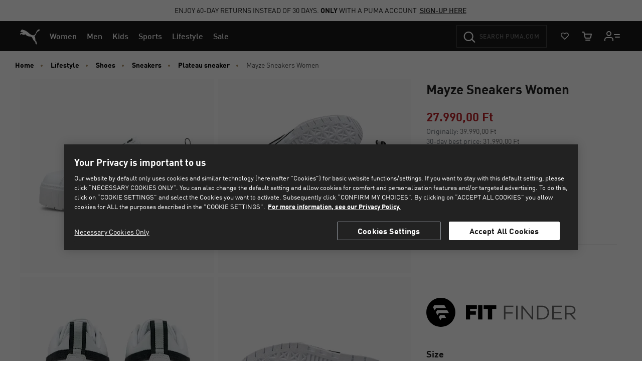

--- FILE ---
content_type: text/html;charset=UTF-8
request_url: https://eu.puma.com/on/demandware.store/Sites-EU-Site/en_HU/Product-SlotCarousel?recomm=true&pids=400735%2C397456%2C401261%2C397461%2C400284%2C371125%2C393094%2C400215%2C402645%2C390987%2C399348%2C402678&ct=default&hc=&jscl=js-cl-js-recomm-content-1g05nl0hv&ctaviewmoreurl=null&enableviewmorecta=false
body_size: 2748
content:
<div class="js-cl-js-recomm-content-1g05nl0hv  ">

<h2 class="products-carousel-title js-carousel-callout-msg"></h2>



<div
class="products-carousel-glide"

data-component="pdp/ProductRecommendationCarousel"
data-carousel-tiles-reload-url="null"
data-type="ProductRecommender"
data-id="null"
data-title=""
data-component-options=''
data-component-slider-options='{
"controlArrowPrevTitle": "Previous",
"controlArrowNextTitle": "Next",
"controlArrowIcon": "arrow"
}'

aria-label=""
aria-roledescription="carousel" role="region"
>






































































































<div class="glide-carousel-container" style="min-height: 118px;">
<div class="glide-carousel" data-js-glide-slider-carousel>
<div
data-js-glide-slider-control-prev-arrow
class="simple-carousel-arrows"
data-glide-el="controls"
></div>
<div class="glide-carousel-track" data-glide-el="track">
<div class="glide-carousel-slides" aria-live="polite">




<div class="products-carousel-glide-slide" data-js-glide-slider-slide
data-js-product-products-carousel-slide role="group" aria-roledescription="slide"
aria-label="1 of 12"
>

<a
data-pid="4067983852350"
class="product-recommendation-link"
href="/hu/en/pd/court-lally-skye-suede-sneakers-women/400735.html?dwvar_400735_color=01"

data-js-product-recommendation
data-product-name="Court Lally Skye Suede Sneakers Women"
>


<div class="product-recommendation-image-section">


<picture class="product-recommendation-picture js-picture-lazy"
aria-label="Court Lally Skye Suede Sneakers Women, Frosted Ivory-PUMA White">


<source

media="(max-width:544px)"

data-srcset="https://images.puma.com/image/upload/f_auto,q_auto,b_rgb:fafafa,w_300,h_300/global/400735/01/sv01/fnd/EEA/fmt/png/Court-Lally-Skye-Suede-Sneakers-Women 300w"

sizes="100vw"

/>


<source

media="(min-width:545px) and (max-width:1179px)"

data-srcset="https://images.puma.com/image/upload/f_auto,q_auto,b_rgb:fafafa,w_550,h_550/global/400735/01/sv01/fnd/EEA/fmt/png/Court-Lally-Skye-Suede-Sneakers-Women 550w"

sizes="100vw"

/>


<source

media="(min-width:1180px) and (max-width:1399px)"

data-srcset="https://images.puma.com/image/upload/f_auto,q_auto,b_rgb:fafafa,w_400,h_400/global/400735/01/sv01/fnd/EEA/fmt/png/Court-Lally-Skye-Suede-Sneakers-Women 400w"

sizes="100vw"

/>


<source

media="(min-width:1399px)"

data-srcset="https://images.puma.com/image/upload/f_auto,q_auto,b_rgb:fafafa,w_500,h_500/global/400735/01/sv01/fnd/EEA/fmt/png/Court-Lally-Skye-Suede-Sneakers-Women 500w"

sizes="100vw"

/>

<img class="product-recommendation-image product-tile-image--default tile-image"
src="https://eu.puma.com/on/demandware.static/Sites-EU-Site/-/default/dwda8e1259/images/lazyload.png"
data-src="https://images.puma.com/image/upload/f_auto,q_auto,b_rgb:fafafa,w_550,h_550/global/400735/01/sv01/fnd/EEA/fmt/png/Court-Lally-Skye-Suede-Sneakers-Women"
alt="Cream PUMA Court Platform women's trainers with suede and leather-like overlays."
title="Court Lally Skye Suede Sneakers Women, Frosted Ivory-PUMA White"
itemprop="image"
>
</picture>


</div>
<div class="product-recommendation-info">
<div class="product-recommendation-name product-tile__title" aria-hidden="true">Court Lally Skye Suede Sneakers Women</div>

<div class="product-recommendation-price product-tile__price">
    
        <div class="product-recommendation-price-standard product-tile__price--standard">23.090,00 Ft</div>
    
</div>
</div>
</a>

</div>



<div class="products-carousel-glide-slide" data-js-glide-slider-slide
data-js-product-products-carousel-slide role="group" aria-roledescription="slide"
aria-label="2 of 12"
>

<a
data-pid="4067979647397"
class="product-recommendation-link"
href="/hu/en/pd/karmen-ii-leather-sneakers-women/397456.html?dwvar_397456_color=01"

data-js-product-recommendation
data-product-name="Karmen II Leather Sneakers Women"
>


<div class="product-recommendation-image-section">


<picture class="product-recommendation-picture js-picture-lazy"
aria-label="Karmen II Leather Sneakers Women, PUMA Black-PUMA Black-PUMA Silver">


<source

media="(max-width:544px)"

data-srcset="https://images.puma.com/image/upload/f_auto,q_auto,b_rgb:fafafa,w_300,h_300/global/397456/01/sv01/fnd/EEA/fmt/png/Karmen-II-Leather-Sneakers-Women 300w"

sizes="100vw"

/>


<source

media="(min-width:545px) and (max-width:1179px)"

data-srcset="https://images.puma.com/image/upload/f_auto,q_auto,b_rgb:fafafa,w_550,h_550/global/397456/01/sv01/fnd/EEA/fmt/png/Karmen-II-Leather-Sneakers-Women 550w"

sizes="100vw"

/>


<source

media="(min-width:1180px) and (max-width:1399px)"

data-srcset="https://images.puma.com/image/upload/f_auto,q_auto,b_rgb:fafafa,w_400,h_400/global/397456/01/sv01/fnd/EEA/fmt/png/Karmen-II-Leather-Sneakers-Women 400w"

sizes="100vw"

/>


<source

media="(min-width:1399px)"

data-srcset="https://images.puma.com/image/upload/f_auto,q_auto,b_rgb:fafafa,w_500,h_500/global/397456/01/sv01/fnd/EEA/fmt/png/Karmen-II-Leather-Sneakers-Women 500w"

sizes="100vw"

/>

<img class="product-recommendation-image product-tile-image--default tile-image"
src="https://eu.puma.com/on/demandware.static/Sites-EU-Site/-/default/dwda8e1259/images/lazyload.png"
data-src="https://images.puma.com/image/upload/f_auto,q_auto,b_rgb:fafafa,w_550,h_550/global/397456/01/sv01/fnd/EEA/fmt/png/Karmen-II-Leather-Sneakers-Women"
alt="Black PUMA women's trainer with a chunky, ridged sole and lace-up fastening."
title="Karmen II Leather Sneakers Women, PUMA Black-PUMA Black-PUMA Silver"
itemprop="image"
>
</picture>


</div>
<div class="product-recommendation-info">
<div class="product-recommendation-name product-tile__title" aria-hidden="true">Karmen II Leather Sneakers Women</div>

<div class="product-recommendation-price product-tile__price">
    
        <div class="product-recommendation-price-new product-tile__price--new">20.990,00 Ft</div>
        <div class="product-recommendation-price-original product-tile__price--original">
            Originally: 
            <span>29.990,00 Ft</span>
            
            <span class="discount-percentage-value">-30%</span>
            
        </div>
    
</div>
</div>
</a>

</div>



<div class="products-carousel-glide-slide" data-js-glide-slider-slide
data-js-product-products-carousel-slide role="group" aria-roledescription="slide"
aria-label="3 of 12"
>

<a
data-pid="4069156955417"
class="product-recommendation-link"
href="/hu/en/pd/mayze-lux-sneakers-women/401261.html?dwvar_401261_color=03"

data-js-product-recommendation
data-product-name="Mayze Lux Sneakers Women"
>


<div class="product-recommendation-image-section">


<picture class="product-recommendation-picture js-picture-lazy"
aria-label="Mayze Lux Sneakers Women, PUMA White-Sea Glass">


<source

media="(max-width:544px)"

data-srcset="https://images.puma.com/image/upload/f_auto,q_auto,b_rgb:fafafa,w_300,h_300/global/401261/03/sv01/fnd/EEA/fmt/png/Mayze-Lux-Sneakers-Women 300w"

sizes="100vw"

/>


<source

media="(min-width:545px) and (max-width:1179px)"

data-srcset="https://images.puma.com/image/upload/f_auto,q_auto,b_rgb:fafafa,w_550,h_550/global/401261/03/sv01/fnd/EEA/fmt/png/Mayze-Lux-Sneakers-Women 550w"

sizes="100vw"

/>


<source

media="(min-width:1180px) and (max-width:1399px)"

data-srcset="https://images.puma.com/image/upload/f_auto,q_auto,b_rgb:fafafa,w_400,h_400/global/401261/03/sv01/fnd/EEA/fmt/png/Mayze-Lux-Sneakers-Women 400w"

sizes="100vw"

/>


<source

media="(min-width:1399px)"

data-srcset="https://images.puma.com/image/upload/f_auto,q_auto,b_rgb:fafafa,w_500,h_500/global/401261/03/sv01/fnd/EEA/fmt/png/Mayze-Lux-Sneakers-Women 500w"

sizes="100vw"

/>

<img class="product-recommendation-image product-tile-image--default tile-image"
src="https://eu.puma.com/on/demandware.static/Sites-EU-Site/-/default/dwda8e1259/images/lazyload.png"
data-src="https://images.puma.com/image/upload/f_auto,q_auto,b_rgb:fafafa,w_550,h_550/global/401261/03/sv01/fnd/EEA/fmt/png/Mayze-Lux-Sneakers-Women"
alt="White PUMA women's trainer with a light blue stripe and a chunky sole."
title="Mayze Lux Sneakers Women, PUMA White-Sea Glass"
itemprop="image"
>
</picture>


</div>
<div class="product-recommendation-info">
<div class="product-recommendation-name product-tile__title" aria-hidden="true">Mayze Lux Sneakers Women</div>

<div class="product-recommendation-price product-tile__price">
    
        <div class="product-recommendation-price-new product-tile__price--new">22.990,00 Ft</div>
        <div class="product-recommendation-price-original product-tile__price--original">
            Originally: 
            <span>39.990,00 Ft</span>
            
            <span class="discount-percentage-value">-43%</span>
            
        </div>
    
</div>
</div>
</a>

</div>



<div class="products-carousel-glide-slide" data-js-glide-slider-slide
data-js-product-products-carousel-slide role="group" aria-roledescription="slide"
aria-label="4 of 12"
>

<a
data-pid="4069156762558"
class="product-recommendation-link"
href="/hu/en/pd/karmen-ii-idol-sneakers-women/397461.html?dwvar_397461_color=13"

data-js-product-recommendation
data-product-name="Karmen II Idol Sneakers Women"
>


<div class="product-recommendation-image-section">


<picture class="product-recommendation-picture js-picture-lazy"
aria-label="Karmen II Idol Sneakers Women, PUMA White-Mauve Mist">


<source

media="(max-width:544px)"

data-srcset="https://images.puma.com/image/upload/f_auto,q_auto,b_rgb:fafafa,w_300,h_300/global/397461/13/sv01/fnd/EEA/fmt/png/Karmen-II-Idol-Sneakers-Women 300w"

sizes="100vw"

/>


<source

media="(min-width:545px) and (max-width:1179px)"

data-srcset="https://images.puma.com/image/upload/f_auto,q_auto,b_rgb:fafafa,w_550,h_550/global/397461/13/sv01/fnd/EEA/fmt/png/Karmen-II-Idol-Sneakers-Women 550w"

sizes="100vw"

/>


<source

media="(min-width:1180px) and (max-width:1399px)"

data-srcset="https://images.puma.com/image/upload/f_auto,q_auto,b_rgb:fafafa,w_400,h_400/global/397461/13/sv01/fnd/EEA/fmt/png/Karmen-II-Idol-Sneakers-Women 400w"

sizes="100vw"

/>


<source

media="(min-width:1399px)"

data-srcset="https://images.puma.com/image/upload/f_auto,q_auto,b_rgb:fafafa,w_500,h_500/global/397461/13/sv01/fnd/EEA/fmt/png/Karmen-II-Idol-Sneakers-Women 500w"

sizes="100vw"

/>

<img class="product-recommendation-image product-tile-image--default tile-image"
src="https://eu.puma.com/on/demandware.static/Sites-EU-Site/-/default/dwda8e1259/images/lazyload.png"
data-src="https://images.puma.com/image/upload/f_auto,q_auto,b_rgb:fafafa,w_550,h_550/global/397461/13/sv01/fnd/EEA/fmt/png/Karmen-II-Idol-Sneakers-Women"
alt="White PUMA trainer for women, featuring a pink stripe and a chunky, ridged sole."
title="Karmen II Idol Sneakers Women, PUMA White-Mauve Mist"
itemprop="image"
>
</picture>


</div>
<div class="product-recommendation-info">
<div class="product-recommendation-name product-tile__title" aria-hidden="true">Karmen II Idol Sneakers Women</div>

<div class="product-recommendation-price product-tile__price">
    
        <div class="product-recommendation-price-new product-tile__price--new">25.890,00 Ft</div>
        <div class="product-recommendation-price-original product-tile__price--original">
            Originally: 
            <span>29.990,00 Ft</span>
            
            <span class="discount-percentage-value">-14%</span>
            
        </div>
    
</div>
</div>
</a>

</div>



<div class="products-carousel-glide-slide" data-js-glide-slider-slide
data-js-product-products-carousel-slide role="group" aria-roledescription="slide"
aria-label="5 of 12"
>

<a
data-pid="4067983736322"
class="product-recommendation-link"
href="/hu/en/pd/court-classico-sneakers-unisex/400284.html?dwvar_400284_color=03"

data-js-product-recommendation
data-product-name="Court Classico Sneakers Unisex"
>


<div class="product-recommendation-image-section">


<picture class="product-recommendation-picture js-picture-lazy"
aria-label="Court Classico Sneakers Unisex, PUMA White-PUMA Black-PUMA Gold">


<source

media="(max-width:544px)"

data-srcset="https://images.puma.com/image/upload/f_auto,q_auto,b_rgb:fafafa,w_300,h_300/global/400284/03/sv01/fnd/EEA/fmt/png/Court-Classico-Sneakers-Unisex 300w"

sizes="100vw"

/>


<source

media="(min-width:545px) and (max-width:1179px)"

data-srcset="https://images.puma.com/image/upload/f_auto,q_auto,b_rgb:fafafa,w_550,h_550/global/400284/03/sv01/fnd/EEA/fmt/png/Court-Classico-Sneakers-Unisex 550w"

sizes="100vw"

/>


<source

media="(min-width:1180px) and (max-width:1399px)"

data-srcset="https://images.puma.com/image/upload/f_auto,q_auto,b_rgb:fafafa,w_400,h_400/global/400284/03/sv01/fnd/EEA/fmt/png/Court-Classico-Sneakers-Unisex 400w"

sizes="100vw"

/>


<source

media="(min-width:1399px)"

data-srcset="https://images.puma.com/image/upload/f_auto,q_auto,b_rgb:fafafa,w_500,h_500/global/400284/03/sv01/fnd/EEA/fmt/png/Court-Classico-Sneakers-Unisex 500w"

sizes="100vw"

/>

<img class="product-recommendation-image product-tile-image--default tile-image"
src="https://eu.puma.com/on/demandware.static/Sites-EU-Site/-/default/dwda8e1259/images/lazyload.png"
data-src="https://images.puma.com/image/upload/f_auto,q_auto,b_rgb:fafafa,w_550,h_550/global/400284/03/sv01/fnd/EEA/fmt/png/Court-Classico-Sneakers-Unisex"
alt="White PUMA Trainer, adult, with black formstrip and golden logo detailing."
title="Court Classico Sneakers Unisex, PUMA White-PUMA Black-PUMA Gold"
itemprop="image"
>
</picture>


</div>
<div class="product-recommendation-info">
<div class="product-recommendation-name product-tile__title" aria-hidden="true">Court Classico Sneakers Unisex</div>

<div class="product-recommendation-price product-tile__price">
    
        <div class="product-recommendation-price-new product-tile__price--new">20.290,00 Ft</div>
        <div class="product-recommendation-price-original product-tile__price--original">
            Originally: 
            <span>25.090,00 Ft</span>
            
            <span class="discount-percentage-value">-19%</span>
            
        </div>
    
</div>
</div>
</a>

</div>



<div class="products-carousel-glide-slide" data-js-glide-slider-slide
data-js-product-products-carousel-slide role="group" aria-roledescription="slide"
aria-label="6 of 12"
>

<a
data-pid="4062451650209"
class="product-recommendation-link"
href="/hu/en/pd/cilia-mode-sneakers-women/371125.html?dwvar_371125_color=01"

data-js-product-recommendation
data-product-name="Cilia Mode Sneakers Women"
>


<div class="product-recommendation-image-section">


<picture class="product-recommendation-picture js-picture-lazy"
aria-label="Cilia Mode Sneakers Women, Puma Black-Puma Silver">


<source

media="(max-width:544px)"

data-srcset="https://images.puma.com/image/upload/f_auto,q_auto,b_rgb:fafafa,w_300,h_300/global/371125/01/sv01/fnd/EEA/fmt/png/Cilia-Mode-Sneakers-Women 300w"

sizes="100vw"

/>


<source

media="(min-width:545px) and (max-width:1179px)"

data-srcset="https://images.puma.com/image/upload/f_auto,q_auto,b_rgb:fafafa,w_550,h_550/global/371125/01/sv01/fnd/EEA/fmt/png/Cilia-Mode-Sneakers-Women 550w"

sizes="100vw"

/>


<source

media="(min-width:1180px) and (max-width:1399px)"

data-srcset="https://images.puma.com/image/upload/f_auto,q_auto,b_rgb:fafafa,w_400,h_400/global/371125/01/sv01/fnd/EEA/fmt/png/Cilia-Mode-Sneakers-Women 400w"

sizes="100vw"

/>


<source

media="(min-width:1399px)"

data-srcset="https://images.puma.com/image/upload/f_auto,q_auto,b_rgb:fafafa,w_500,h_500/global/371125/01/sv01/fnd/EEA/fmt/png/Cilia-Mode-Sneakers-Women 500w"

sizes="100vw"

/>

<img class="product-recommendation-image product-tile-image--default tile-image"
src="https://eu.puma.com/on/demandware.static/Sites-EU-Site/-/default/dwda8e1259/images/lazyload.png"
data-src="https://images.puma.com/image/upload/f_auto,q_auto,b_rgb:fafafa,w_550,h_550/global/371125/01/sv01/fnd/EEA/fmt/png/Cilia-Mode-Sneakers-Women"
alt="Black PUMA trainer, adult, with a smooth upper and chunky sole."
title="Cilia Mode Sneakers Women, Puma Black-Puma Silver"
itemprop="image"
>
</picture>


</div>
<div class="product-recommendation-info">
<div class="product-recommendation-name product-tile__title" aria-hidden="true">Cilia Mode Sneakers Women</div>

<div class="product-recommendation-price product-tile__price">
    
        <div class="product-recommendation-price-new product-tile__price--new">21.390,00 Ft</div>
        <div class="product-recommendation-price-original product-tile__price--original">
            Originally: 
            <span>28.990,00 Ft</span>
            
            <span class="discount-percentage-value">-26%</span>
            
        </div>
    
</div>
</div>
</a>

</div>



<div class="products-carousel-glide-slide" data-js-glide-slider-slide
data-js-product-products-carousel-slide role="group" aria-roledescription="slide"
aria-label="7 of 12"
>

<a
data-pid="4099683091227"
class="product-recommendation-link"
href="/hu/en/pd/cali-court-match-sneakers-women/393094.html?dwvar_393094_color=02"

data-js-product-recommendation
data-product-name="Cali Court Match Sneakers Women"
>


<div class="product-recommendation-image-section">


<picture class="product-recommendation-picture js-picture-lazy"
aria-label="Cali Court Match Sneakers Women, PUMA White-Granola">


<source

media="(max-width:544px)"

data-srcset="https://images.puma.com/image/upload/f_auto,q_auto,b_rgb:fafafa,w_300,h_300/global/393094/02/sv01/fnd/EEA/fmt/png/Cali-Court-Match-Sneakers-Women 300w"

sizes="100vw"

/>


<source

media="(min-width:545px) and (max-width:1179px)"

data-srcset="https://images.puma.com/image/upload/f_auto,q_auto,b_rgb:fafafa,w_550,h_550/global/393094/02/sv01/fnd/EEA/fmt/png/Cali-Court-Match-Sneakers-Women 550w"

sizes="100vw"

/>


<source

media="(min-width:1180px) and (max-width:1399px)"

data-srcset="https://images.puma.com/image/upload/f_auto,q_auto,b_rgb:fafafa,w_400,h_400/global/393094/02/sv01/fnd/EEA/fmt/png/Cali-Court-Match-Sneakers-Women 400w"

sizes="100vw"

/>


<source

media="(min-width:1399px)"

data-srcset="https://images.puma.com/image/upload/f_auto,q_auto,b_rgb:fafafa,w_500,h_500/global/393094/02/sv01/fnd/EEA/fmt/png/Cali-Court-Match-Sneakers-Women 500w"

sizes="100vw"

/>

<img class="product-recommendation-image product-tile-image--default tile-image"
src="https://eu.puma.com/on/demandware.static/Sites-EU-Site/-/default/dwda8e1259/images/lazyload.png"
data-src="https://images.puma.com/image/upload/f_auto,q_auto,b_rgb:fafafa,w_550,h_550/global/393094/02/sv01/fnd/EEA/fmt/png/Cali-Court-Match-Sneakers-Women"
alt="White PUMA trainer for women, featuring a platform sole and lace-up fastening."
title="Cali Court Match Sneakers Women, PUMA White-Granola"
itemprop="image"
>
</picture>


</div>
<div class="product-recommendation-info">
<div class="product-recommendation-name product-tile__title" aria-hidden="true">Cali Court Match Sneakers Women</div>

<div class="product-recommendation-price product-tile__price">
    
        <div class="product-recommendation-price-new product-tile__price--new">21.490,00 Ft</div>
        <div class="product-recommendation-price-original product-tile__price--original">
            Originally: 
            <span>41.690,00 Ft</span>
            
            <span class="discount-percentage-value">-48%</span>
            
        </div>
    
</div>
</div>
</a>

</div>



<div class="products-carousel-glide-slide" data-js-glide-slider-slide
data-js-product-products-carousel-slide role="group" aria-roledescription="slide"
aria-label="8 of 12"
>

<a
data-pid="4067983747151"
class="product-recommendation-link"
href="/hu/en/pd/court-classic-suede-sneakers-unisex/400215.html?dwvar_400215_color=02"

data-js-product-recommendation
data-product-name="Court Classic Suede Sneakers Unisex"
>


<div class="product-recommendation-image-section">


<picture class="product-recommendation-picture js-picture-lazy"
aria-label="Court Classic Suede Sneakers Unisex, PUMA White-Glacial Gray-PUMA Gold">


<source

media="(max-width:544px)"

data-srcset="https://images.puma.com/image/upload/f_auto,q_auto,b_rgb:fafafa,w_300,h_300/global/400215/02/sv01/fnd/EEA/fmt/png/Court-Classic-Suede-Sneakers-Unisex 300w"

sizes="100vw"

/>


<source

media="(min-width:545px) and (max-width:1179px)"

data-srcset="https://images.puma.com/image/upload/f_auto,q_auto,b_rgb:fafafa,w_550,h_550/global/400215/02/sv01/fnd/EEA/fmt/png/Court-Classic-Suede-Sneakers-Unisex 550w"

sizes="100vw"

/>


<source

media="(min-width:1180px) and (max-width:1399px)"

data-srcset="https://images.puma.com/image/upload/f_auto,q_auto,b_rgb:fafafa,w_400,h_400/global/400215/02/sv01/fnd/EEA/fmt/png/Court-Classic-Suede-Sneakers-Unisex 400w"

sizes="100vw"

/>


<source

media="(min-width:1399px)"

data-srcset="https://images.puma.com/image/upload/f_auto,q_auto,b_rgb:fafafa,w_500,h_500/global/400215/02/sv01/fnd/EEA/fmt/png/Court-Classic-Suede-Sneakers-Unisex 500w"

sizes="100vw"

/>

<img class="product-recommendation-image product-tile-image--default tile-image"
src="https://eu.puma.com/on/demandware.static/Sites-EU-Site/-/default/dwda8e1259/images/lazyload.png"
data-src="https://images.puma.com/image/upload/f_auto,q_auto,b_rgb:fafafa,w_550,h_550/global/400215/02/sv01/fnd/EEA/fmt/png/Court-Classic-Suede-Sneakers-Unisex"
alt="White PUMA trainers for adults, featuring suede and leather-like panels with a flat sole."
title="Court Classic Suede Sneakers Unisex, PUMA White-Glacial Gray-PUMA Gold"
itemprop="image"
>
</picture>


</div>
<div class="product-recommendation-info">
<div class="product-recommendation-name product-tile__title" aria-hidden="true">Court Classic Suede Sneakers Unisex</div>

<div class="product-recommendation-price product-tile__price">
    
        <div class="product-recommendation-price-new product-tile__price--new">22.790,00 Ft</div>
        <div class="product-recommendation-price-original product-tile__price--original">
            Originally: 
            <span>28.490,00 Ft</span>
            
            <span class="discount-percentage-value">-20%</span>
            
        </div>
    
</div>
</div>
</a>

</div>



<div class="products-carousel-glide-slide" data-js-glide-slider-slide
data-js-product-products-carousel-slide role="group" aria-roledescription="slide"
aria-label="9 of 12"
>

<a
data-pid="4069156774704"
class="product-recommendation-link"
href="/hu/en/pd/karmen-ii-animal-flair-sneakers-women/402645.html?dwvar_402645_color=01"

data-js-product-recommendation
data-product-name="Karmen II Animal Flair Sneakers Women"
>


<div class="product-recommendation-image-section">


<picture class="product-recommendation-picture js-picture-lazy"
aria-label="Karmen II Animal Flair Sneakers Women, Alpine Snow-Toasted Almond">


<source

media="(max-width:544px)"

data-srcset="https://images.puma.com/image/upload/f_auto,q_auto,b_rgb:fafafa,w_300,h_300/global/402645/01/sv01/fnd/EEA/fmt/png/Karmen-II-Animal-Flair-Sneakers-Women 300w"

sizes="100vw"

/>


<source

media="(min-width:545px) and (max-width:1179px)"

data-srcset="https://images.puma.com/image/upload/f_auto,q_auto,b_rgb:fafafa,w_550,h_550/global/402645/01/sv01/fnd/EEA/fmt/png/Karmen-II-Animal-Flair-Sneakers-Women 550w"

sizes="100vw"

/>


<source

media="(min-width:1180px) and (max-width:1399px)"

data-srcset="https://images.puma.com/image/upload/f_auto,q_auto,b_rgb:fafafa,w_400,h_400/global/402645/01/sv01/fnd/EEA/fmt/png/Karmen-II-Animal-Flair-Sneakers-Women 400w"

sizes="100vw"

/>


<source

media="(min-width:1399px)"

data-srcset="https://images.puma.com/image/upload/f_auto,q_auto,b_rgb:fafafa,w_500,h_500/global/402645/01/sv01/fnd/EEA/fmt/png/Karmen-II-Animal-Flair-Sneakers-Women 500w"

sizes="100vw"

/>

<img class="product-recommendation-image product-tile-image--default tile-image"
src="https://eu.puma.com/on/demandware.static/Sites-EU-Site/-/default/dwda8e1259/images/lazyload.png"
data-src="https://images.puma.com/image/upload/f_auto,q_auto,b_rgb:fafafa,w_550,h_550/global/402645/01/sv01/fnd/EEA/fmt/png/Karmen-II-Animal-Flair-Sneakers-Women"
alt="Beige PUMA women's trainer with leopard print stripe and chunky sole."
title="Karmen II Animal Flair Sneakers Women, Alpine Snow-Toasted Almond"
itemprop="image"
>
</picture>


</div>
<div class="product-recommendation-info">
<div class="product-recommendation-name product-tile__title" aria-hidden="true">Karmen II Animal Flair Sneakers Women</div>

<div class="product-recommendation-price product-tile__price">
    
        <div class="product-recommendation-price-new product-tile__price--new">22.490,00 Ft</div>
        <div class="product-recommendation-price-original product-tile__price--original">
            Originally: 
            <span>29.990,00 Ft</span>
            
            <span class="discount-percentage-value">-25%</span>
            
        </div>
    
</div>
</div>
</a>

</div>



<div class="products-carousel-glide-slide" data-js-glide-slider-slide
data-js-product-products-carousel-slide role="group" aria-roledescription="slide"
aria-label="10 of 12"
>

<a
data-pid="4065452797805"
class="product-recommendation-link"
href="/hu/en/pd/smash-3.0-sneakers/390987.html?dwvar_390987_color=01"

data-js-product-recommendation
data-product-name="Smash 3.0 Sneakers"
>


<div class="product-recommendation-image-section">


<picture class="product-recommendation-picture js-picture-lazy"
aria-label="Smash 3.0 Sneakers, PUMA White-PUMA White-PUMA Gold">


<source

media="(max-width:544px)"

data-srcset="https://images.puma.com/image/upload/f_auto,q_auto,b_rgb:fafafa,w_300,h_300/global/390987/01/sv01/fnd/EEA/fmt/png/Smash-3.0-Sneakers 300w"

sizes="100vw"

/>


<source

media="(min-width:545px) and (max-width:1179px)"

data-srcset="https://images.puma.com/image/upload/f_auto,q_auto,b_rgb:fafafa,w_550,h_550/global/390987/01/sv01/fnd/EEA/fmt/png/Smash-3.0-Sneakers 550w"

sizes="100vw"

/>


<source

media="(min-width:1180px) and (max-width:1399px)"

data-srcset="https://images.puma.com/image/upload/f_auto,q_auto,b_rgb:fafafa,w_400,h_400/global/390987/01/sv01/fnd/EEA/fmt/png/Smash-3.0-Sneakers 400w"

sizes="100vw"

/>


<source

media="(min-width:1399px)"

data-srcset="https://images.puma.com/image/upload/f_auto,q_auto,b_rgb:fafafa,w_500,h_500/global/390987/01/sv01/fnd/EEA/fmt/png/Smash-3.0-Sneakers 500w"

sizes="100vw"

/>

<img class="product-recommendation-image product-tile-image--default tile-image"
src="https://eu.puma.com/on/demandware.static/Sites-EU-Site/-/default/dwda8e1259/images/lazyload.png"
data-src="https://images.puma.com/image/upload/f_auto,q_auto,b_rgb:fafafa,w_550,h_550/global/390987/01/sv01/fnd/EEA/fmt/png/Smash-3.0-Sneakers"
alt="White PUMA trainer, adult, with lace-up closure and gold logo detail."
title="Smash 3.0 Sneakers, PUMA White-PUMA White-PUMA Gold"
itemprop="image"
>
</picture>


</div>
<div class="product-recommendation-info">
<div class="product-recommendation-name product-tile__title" aria-hidden="true">Smash 3.0 Sneakers</div>

<div class="product-recommendation-price product-tile__price">
    
        <div class="product-recommendation-price-standard product-tile__price--standard">24.990,00 Ft</div>
    
</div>
</div>
</a>

</div>



<div class="products-carousel-glide-slide" data-js-glide-slider-slide
data-js-product-products-carousel-slide role="group" aria-roledescription="slide"
aria-label="11 of 12"
>

<a
data-pid="4069156955059"
class="product-recommendation-link"
href="/hu/en/pd/palermo-elevata-sneakers-women/399348.html?dwvar_399348_color=18"

data-js-product-recommendation
data-product-name="Palermo Elevata Sneakers Women"
>


<div class="product-recommendation-image-section">


<picture class="product-recommendation-picture js-picture-lazy"
aria-label="Palermo Elevata Sneakers Women, Alpine Snow-Green Terrain">


<source

media="(max-width:544px)"

data-srcset="https://images.puma.com/image/upload/f_auto,q_auto,b_rgb:fafafa,w_300,h_300/global/399348/18/sv01/fnd/EEA/fmt/png/Palermo-Elevata-Sneakers-Women 300w"

sizes="100vw"

/>


<source

media="(min-width:545px) and (max-width:1179px)"

data-srcset="https://images.puma.com/image/upload/f_auto,q_auto,b_rgb:fafafa,w_550,h_550/global/399348/18/sv01/fnd/EEA/fmt/png/Palermo-Elevata-Sneakers-Women 550w"

sizes="100vw"

/>


<source

media="(min-width:1180px) and (max-width:1399px)"

data-srcset="https://images.puma.com/image/upload/f_auto,q_auto,b_rgb:fafafa,w_400,h_400/global/399348/18/sv01/fnd/EEA/fmt/png/Palermo-Elevata-Sneakers-Women 400w"

sizes="100vw"

/>


<source

media="(min-width:1399px)"

data-srcset="https://images.puma.com/image/upload/f_auto,q_auto,b_rgb:fafafa,w_500,h_500/global/399348/18/sv01/fnd/EEA/fmt/png/Palermo-Elevata-Sneakers-Women 500w"

sizes="100vw"

/>

<img class="product-recommendation-image product-tile-image--default tile-image"
src="https://eu.puma.com/on/demandware.static/Sites-EU-Site/-/default/dwda8e1259/images/lazyload.png"
data-src="https://images.puma.com/image/upload/f_auto,q_auto,b_rgb:fafafa,w_550,h_550/global/399348/18/sv01/fnd/EEA/fmt/png/Palermo-Elevata-Sneakers-Women"
alt="Beige PUMA Palermo women's trainer with dark green stripe and brown platform sole."
title="Palermo Elevata Sneakers Women, Alpine Snow-Green Terrain"
itemprop="image"
>
</picture>


</div>
<div class="product-recommendation-info">
<div class="product-recommendation-name product-tile__title" aria-hidden="true">Palermo Elevata Sneakers Women</div>

<div class="product-recommendation-price product-tile__price">
    
        <div class="product-recommendation-price-new product-tile__price--new">23.990,00 Ft</div>
        <div class="product-recommendation-price-original product-tile__price--original">
            Originally: 
            <span>39.990,00 Ft</span>
            
            <span class="discount-percentage-value">-40%</span>
            
        </div>
    
</div>
</div>
</a>

</div>



<div class="products-carousel-glide-slide" data-js-glide-slider-slide
data-js-product-products-carousel-slide role="group" aria-roledescription="slide"
aria-label="12 of 12"
>

<a
data-pid="4069156935037"
class="product-recommendation-link"
href="/hu/en/pd/cassia-2.0-sneakers-women/402678.html?dwvar_402678_color=01"

data-js-product-recommendation
data-product-name="Cassia 2.0 Sneakers Women"
>


<div class="product-recommendation-image-section">


<picture class="product-recommendation-picture js-picture-lazy"
aria-label="Cassia 2.0 Sneakers Women, PUMA Black-PUMA Black-PUMA Gold">


<source

media="(max-width:544px)"

data-srcset="https://images.puma.com/image/upload/f_auto,q_auto,b_rgb:fafafa,w_300,h_300/global/402678/01/sv01/fnd/EEA/fmt/png/Cassia-2.0-Sneakers-Women 300w"

sizes="100vw"

/>


<source

media="(min-width:545px) and (max-width:1179px)"

data-srcset="https://images.puma.com/image/upload/f_auto,q_auto,b_rgb:fafafa,w_550,h_550/global/402678/01/sv01/fnd/EEA/fmt/png/Cassia-2.0-Sneakers-Women 550w"

sizes="100vw"

/>


<source

media="(min-width:1180px) and (max-width:1399px)"

data-srcset="https://images.puma.com/image/upload/f_auto,q_auto,b_rgb:fafafa,w_400,h_400/global/402678/01/sv01/fnd/EEA/fmt/png/Cassia-2.0-Sneakers-Women 400w"

sizes="100vw"

/>


<source

media="(min-width:1399px)"

data-srcset="https://images.puma.com/image/upload/f_auto,q_auto,b_rgb:fafafa,w_500,h_500/global/402678/01/sv01/fnd/EEA/fmt/png/Cassia-2.0-Sneakers-Women 500w"

sizes="100vw"

/>

<img class="product-recommendation-image product-tile-image--default tile-image"
src="https://eu.puma.com/on/demandware.static/Sites-EU-Site/-/default/dwda8e1259/images/lazyload.png"
data-src="https://images.puma.com/image/upload/f_auto,q_auto,b_rgb:fafafa,w_550,h_550/global/402678/01/sv01/fnd/EEA/fmt/png/Cassia-2.0-Sneakers-Women"
alt="Black PUMA trainer, adult size, with gold logo and layered sole."
title="Cassia 2.0 Sneakers Women, PUMA Black-PUMA Black-PUMA Gold"
itemprop="image"
>
</picture>


</div>
<div class="product-recommendation-info">
<div class="product-recommendation-name product-tile__title" aria-hidden="true">Cassia 2.0 Sneakers Women</div>

<div class="product-recommendation-price product-tile__price">
    
        <div class="product-recommendation-price-new product-tile__price--new">20.190,00 Ft</div>
        <div class="product-recommendation-price-original product-tile__price--original">
            Originally: 
            <span>29.990,00 Ft</span>
            
            <span class="discount-percentage-value">-33%</span>
            
        </div>
    
</div>
</div>
</a>

</div>


</div>
</div>
<div
data-js-glide-slider-control-next-arrow
class="simple-carousel-arrows"
data-glide-el="controls"
></div>
<div
data-js-glide-slider-control-bullets
class="simple-carousel-bullets accessible-tabs"
data-glide-el="controls[nav]"
role="tablist"
aria-label="Slides"
data-slide-number-text="Slide {0}"
></div>
</div>
</div>



</div>
</div>



--- FILE ---
content_type: text/javascript
request_url: https://metrics.fitanalytics.com/metrics/widget?garmentId=&event=load&value=false&iid=istu6zcj1r&platform=desktop&widget_version=&shop_country=HU&shop_language=en&experiments=&hostname=eu.puma.com&firedAt=1769031698&shortSid=&ps=0&ssrc=&_=1769031697596&callback=Zepto1769031683881
body_size: -156
content:
/**/ typeof Zepto1769031683881 === 'function' && Zepto1769031683881({"received":true});

--- FILE ---
content_type: text/javascript; charset=utf-8
request_url: https://p.cquotient.com/pebble?tla=bgbn-EU&activityType=viewProduct&callback=CQuotient._act_callback0&cookieId=acanlqHoWY2x0zc2MTtpUmkxWd&userId=&emailId=&product=id%3A%3A381983%7C%7Csku%3A%3A4063699821352%7C%7Ctype%3A%3A%7C%7Calt_id%3A%3A&realm=BGBN&siteId=EU&instanceType=prd&locale=en_HU&referrer=&currentLocation=https%3A%2F%2Feu.puma.com%2Fhu%2Fen%2Fpd%2Fmayze-sneakers-women%2F381983.html&ls=true&_=1769031680258&v=v3.1.3&fbPixelId=__UNKNOWN__&json=%7B%22cookieId%22%3A%22acanlqHoWY2x0zc2MTtpUmkxWd%22%2C%22userId%22%3A%22%22%2C%22emailId%22%3A%22%22%2C%22product%22%3A%7B%22id%22%3A%22381983%22%2C%22sku%22%3A%224063699821352%22%2C%22type%22%3A%22%22%2C%22alt_id%22%3A%22%22%7D%2C%22realm%22%3A%22BGBN%22%2C%22siteId%22%3A%22EU%22%2C%22instanceType%22%3A%22prd%22%2C%22locale%22%3A%22en_HU%22%2C%22referrer%22%3A%22%22%2C%22currentLocation%22%3A%22https%3A%2F%2Feu.puma.com%2Fhu%2Fen%2Fpd%2Fmayze-sneakers-women%2F381983.html%22%2C%22ls%22%3Atrue%2C%22_%22%3A1769031680258%2C%22v%22%3A%22v3.1.3%22%2C%22fbPixelId%22%3A%22__UNKNOWN__%22%7D
body_size: 394
content:
/**/ typeof CQuotient._act_callback0 === 'function' && CQuotient._act_callback0([{"k":"__cq_uuid","v":"acanlqHoWY2x0zc2MTtpUmkxWd","m":34128000},{"k":"__cq_bc","v":"%7B%22bgbn-EU%22%3A%5B%7B%22id%22%3A%22381983%22%2C%22sku%22%3A%224063699821352%22%7D%5D%7D","m":2592000},{"k":"__cq_seg","v":"0~0.00!1~0.00!2~0.00!3~0.00!4~0.00!5~0.00!6~0.00!7~0.00!8~0.00!9~0.00","m":2592000}]);

--- FILE ---
content_type: application/javascript
request_url: https://integrations.fitanalytics.com/shop/puma/pdp.js
body_size: 5513
content:
(()=>{(function(){if(window._fitAnalytics)return;class o{constructor(i,n){this.shadowName=i||"",this.path=n||""}}var t={prefix:"puma-",products:{},isMobile:/iphone|android|iemobile|blackberry/i.test(window.navigator.userAgent)&&"ontouchstart"in window,el:{productContainer:new o("",".product-details-section"),sizes:new o("",".product-variation--size a[id^=swatch-]"),addToCart:new o("",".add-to-cart"),thumbnail:new o("",".glide-slide .glide-slide-image"),activeThumbnail:new o("",".glide__slide--active .glide-slide-image"),styleId:new o("",".js-desc-style"),currentColorId:new o("","ul.product-variation--color .product-variation-swatch.image.selected a"),colorIds:new o("","ul.product-variation--color .product-variation-swatch.image a"),buttonAnchor:new o("",".size-chart-button"),sizeChart:new o("",".size-chart-button"),variation1Anchor:new o("",'div[data-component="pdp/ProductSwatches"]'),variation2Header:new o("","div.product-variation-container .product-variation-label")},hideSizeChart:!1,blockedLocales:[],initialize:function(){var e=setInterval(function(){t.isLoaded()&&(clearInterval(e),t.onLoaded())},100)},isLoaded:function(){return!!(typeof window.FitAnalyticsWidget=="function"&&window.pageData&&document.querySelector(t.el.colorIds.path))},isBlockedLocale:function(){var e=[t.getLanguage(),t.getCountry()].join("_");return t.blockedLocales.indexOf(e)>-1},onLoaded:function(){t.$=FitAnalyticsWidget.jQuery,t._=FitAnalyticsWidget._,t.isDataAvailable()&&!t.isBlockedLocale()&&t.onPageLoaded()},isDataAvailable:function(){var e=t.getCurrentSerial(),i=t.getSerials();return!!(e&&i.length)},find:function(e){var i=t.$("");if(!(e instanceof o))return i;if(e.shadowName){var n=t.getContainer().find(e.shadowName);n.length&&(i=t.$(n[0].shadowRoot).find(e.path))}else i=t.getContainer().find(e.path);return i},getContainer:function(){return t.$(t.el.productContainer.path)},getStyleId:function(){var e=t.find(t.el.styleId).first(),i=f(e.text());return i.replace(/_\d\d/,"")},getCurrentRawSerial:function(){var e=t.getStyleId(),i=t.getCurrentColorIdFromSizeElement()||t.getCurrentColorIdFromColorSwatch();return e&&i?[e,i].join("_"):""},getCurrentColorIdFromSizeElement:function(){var e=t.find(t.el.sizes).first(),i=e.attr("href")||"",n=(i.match(/color=(\d\d)$/)||[""]).pop();return n},getCurrentColorIdFromColorSwatch:function(){var e=t.find(t.el.currentColorId),i=e.attr("id")||"",n=(i.match(/\d\d$/)||[""]).pop();return n},getCurrentSerial:function(){var e=t.getCurrentRawSerial();return e&&t.prefix+e},getRawSerials:function(){var e=t.getStyleId();return e?t.find(t.el.colorIds).toArray().reduce(function(i,n){var r=t.$(n),a=((r.attr("id")||"").match(/\d\d$/)||[""]).pop(),s=a&&e+"_"+a;return s&&i.push(s),i},[]):[]},getSerials:function(){var e=t.getRawSerials();return e.map(function(i){return t.prefix+i})},getSizes:function(){var e=[];return e.dic={},e.state={},t.find(t.el.sizes).toArray().forEach(function(i){var n=t.$(i),r=f(n.text()),a=!n.hasClass("disabled");r&&(e.state[r]=a,a&&(e.push(r),e.dic[r]=n))}),e},getLanguage:function(){return u(window,"pageData.navigation.localLanguage","").toLowerCase()},getCountry:function(){return u(window,"pageData.navigation.localeCountry","").toUpperCase()},getThumbnail:function(e){var i=e?t.el.thumbnail:t.el.activeThumbnail,n=t.find(i).first().data("src")||"";return!n&&!e&&(n=t.getThumbnail(!0)),n||""},getUserId:function(){var e=u(window,"pageData.customer.authenticated","false"),i=u(window,"pageData.customer.ID","");return e==="true"?i:""},getSizeChart:function(){return t.find(t.el.sizeChart)},getContext:function(e){return t.products[e]},setContext:function(e,i){return t.products[e]=t._.extend({},t.products[e],i)},onPageLoaded:function(){t.loadWidget(),t.requestProducts(),t.getSizeChart().on("click.fita",function(){t.widget.meterClick("sizeChart",{garmentId:t.getCurrentSerial()})})},loadWidget:function(){t.widget=new window.FitAnalyticsWidget({language:t.getLanguage(),shopCountry:t.getCountry(),userId:t.getUserId(),recommend:function(e,i,n){t.recommend(e,i,n),i!=="new user"&&t.pushDataLayerEvent("your best fit",String(i))},cart:function(e,i,n){t.recommend(e,i,n),d(t.getSizes().dic[i]),d(t.find(t.el.addToCart)),t.pushDataLayerEvent("add to cart",String(i))},close:function(e,i,n){t.recommend(e,i,n),t.button.find().focus()},open:function(){t.pushDataLayerEvent("fitfinder open"),t.getGender(),Object.keys(t.products).forEach(function(e){var i=t.products[e]||{};i.recommendation=null})},metricEvent:function(e,i){i==="landed"&&t.pushDataLayerEvent(e)}})},getGender:function(){var e=t.widget.getGarmentGender();return e},pushDataLayerEvent:(e,i)=>{t.labelEvent(e)&&(i?(window.dataLayer||[]).push({event:"fitfinder",domevent:t.labelEvent(e),domlabel:i}):(window.dataLayer||[]).push({event:"fitfinder",domevent:t.labelEvent(e)}))},labelEvent:e=>{switch(e){case"shoesBrandScreen":return"shoe - what shoes do you wear?";case"shoesCategoryScreen":return"shoe - what type?";case"shoesSizeScreen":return"shoe - what size?";case"shoesWidthScreen":return"shoe - how wide are your feet?";case"bodyMassScreen":return"your measurements";case"shapeSelectScreen_1":return"your belly shape";case"shapeSelectScreen_2":return t.getGender()=="m"?"your chest shape":"your hip shape";case"ageScreen":return"how old are you?";case"braScreen":return"tops - add bra size";case"fitPreferenceScreen":return"fit preference";case"resultsScreen_returned":case"resultsScreen_submitted":return"your best fit";case"add to cart":return"add to cart";case"fitfinder open":return"fitfinder open"}},requestProducts:function(){t.collectProducts();var e=Object.keys(t.products);t.widget.requestProducts(e,function(i){i.forEach(function(n){t.setContext(n.garment.serial,{isSupported:!0})}),t.checkForProductChange()})},collectProducts:function(){var e=t.getSerials();e.forEach(function(i){t.setContext(i,{isSupported:!1})})},recommend:function(e,i,n){t.addRecommendationToContext(e,i,n),t.experiment.isVariation()?t.experiment.setVariationText(i,n):t.button.setText(i,n)},addRecommendationToContext:function(e,i,n){t.setContext(e,{recommendation:{size:i,details:n}})},checkForProductChange:function(){(function(){var e;setInterval(function(){var i=t.getCurrentSerial();e!==i&&(e=i,e&&t.onProductChange())},200)})()},onProductChange:function(){t.reconfigure()},reconfigure:function(){var e=t.getCurrentSerial();t.widget.reconfigure({productId:e},t.onProductLoaded,t.onProductError)},onProductLoaded:function(){t.widget.meterProductVisit(t.getCurrentSerial(),!0),t.installButton()},onProductError:function(){t.widget.meterProductVisit(t.getCurrentSerial(),!1),t.button.hide(),t.getSizeChart().show()},installButton:function(){t.experiment.isVariation()?t.experiment.install():t.button.install();var e=t.getContext(t.getCurrentSerial());e.recommendation?t.button.setText(e.recommendation.size,e.recommendation.details):(e.recommendation=!0,t.getRecommendation()),t.hideSizeChart&&t.getSizeChart().hide(),t.button.show()},getCookie:function(e){var i=document.cookie.split(";");e=e+"=";for(var n=0,r=i.length;n<r;n++){var a=String(i[n]).replace(/^\s+/,"");if(a.indexOf(e)===0)return decodeURIComponent(a.substring(e.length,a.length))}return null},getRecommendation:function(){t.widget.getRecommendation({productId:t.getCurrentSerial(),thumb:t.getThumbnail(),sizes:t.getSizes()})},experiment:{isVariation:function(){return Boolean(t.getCookie("fitanalytics"))},getVariation:function(){var e=t.getCookie("fitanalytics")||"",i={fit_finder:"variation1",fr_fit_finder:"variation1",de_fit_finder:"variation1",fit_finder_analytics:"variation2",fr_fit_finder_analytics:"variation2",de_fit_finder_analytics:"variation2",fit_finder_analytics_button:"variation3",fr_fit_finder_analytics_button:"variation3",de_fit_finder_analytics_button:"variation3"};return i[e]},install:function(){var e=this.getVariation();t.experiment[e].extendButton().install()},setVariationText:function(e,i){var n=this.getVariation();t.experiment[n].extendButton().setText(e,i)},variation1:{extendButton:function(){return t._.extend({},t.button,{text:{en:["Still not sure what size to get? ","Find your recommended size","Your <b>FIT FINDER</b> size is (size)","Still not sure what size to get?","Determine your recommended size"],de:["Nicht sicher, welche Gr\xF6\xDFe du brauchst? ","Finde deine empfohlene Gr\xF6\xDFe","Deine <b>FIT FINDER</b> Gr\xF6\xDFe ist (size)","Nicht sicher, welche Gr\xF6\xDFe du brauchst?","Ermittel die f\xFCr dich empfohlene Gr\xF6\xDFe"],fr:["Vous h\xE9sitez sur la taille qu\u2019il vous faut? Trouvez ","votre taille recommand\xE9e","Votre taille dans l\u2019outil <b>FIT FINDER</b> est (size)","Vous h\xE9sitez sur la taille qu\u2019il vous faut? Trouvez ","votre taille recommand\xE9e"]},buildButton:function(){var e=this.getText()||this.text.en;return t.$("<div></div>").attr({id:this.elementId,tabindex:"0","aria-label":e}).css({margin:"25px 0px"}).append(t.$("<div></div>").attr({id:"fitanalytics__recommendationText",tabindex:"0"}).css({margin:"10px 0px"})).append(t.$("<a></a>").attr({id:"fitanalytics__firstLine"})).append(t.$("<span></span>").append(t.$("<a></a>").attr({id:"fitanalytics__secondLine",role:"button",onmouseover:'this.style.textDecoration="none";return false;',onmouseleave:'this.style.textDecoration="underline";return false;'}).css({"font-weight":"bold","text-decoration":"underline",cursor:"pointer"}).on("keypress",this.onKeyboardPress).on("click",this.onClick)))},getText:function(e,i){var n=this.isValidSize(e,i),r=this.text[t.getLanguage()]||this.text.en;return n?[r[2].replace("(size)","<b>"+e+"</b>"),r[3],r[4]]:["",r[0],r[1]]},setText:function(e,i){var n=this.getText(e,i),r=n[0],a=n[1],s=n[2];this.find().find("#fitanalytics__recommendationText").html(r).attr("aria-label",r),this.find().find("#fitanalytics__firstLine").text(a).attr("aria-label",a),this.find().find("#fitanalytics__secondLine").text(s).attr("aria-label",s)},install:function(){if(!this.find().length){var e=this.buildButton();t.find(t.el.variation1Anchor).last().after(e)}}})}},variation2:{extendButton:function(){return t._.extend({},t.button,{buildButton:function(){var e=this.getText(),i=t.getSizeChart()[0]||{offsetWidth:102};return t.$(t.el.variation2Header.path).last().css({margin:"0 0 4rem"}),t.$(i).css({color:"rgb(90, 86, 73)",top:t.isMobile?"40px":""}),t.getSizeChart().css({color:"black"}),t.$("<a></a>").attr({id:this.elementId,tabindex:"0",role:"button","aria-label":this.getText()||this.text.en,onmouseover:'this.style.color="#181818";return false;',onmouseleave:'this.style.color="#adadaa";return false;'}).css({color:"rgb(90, 86, 73) !important",float:"right","font-size":"12px","text-transform":"uppercase","font-weight":"bold","text-decoration":"none",cursor:"pointer","margin-right":t.isMobile?"0px":"145px"}).on("keypress",this.onKeyboardPress).on("click",this.onClick).append(t.$("<img>").attr({alt:this.getText(),src:"//integrations.fitanalytics.com/shop/puma/variation2Icon-puma.png",onmouseover:"this.style.opacity=0.8;return false;",onmouseleave:"this.style.opacity=1;return false;"}).css({color:"rgb(90, 86, 73) !important",width:"23px",height:"23px",cursor:"pointer",display:"inline-block"})).append(t.$("<span></span>").attr({class:"fitanalytics__button-text"}).css({"margin-left":"5px",display:"inline-block",cursor:"pointer"}).text(e))},setText:function(e,i){this.find().find(".fitanalytics__button-text").html(this.getText(e,i)),this.find().attr("aria-label",this.getText(e,i).replace(/<\/?b>/g,""))},install:function(){if(!this.find().length){var e=this.buildButton();t.find(t.el.buttonAnchor).after(e),t.getSizeChart().css({top:t.isMobile?"30px":"1px"}),t.getSizeChart().prepend(t.getSizeChart().find("svg"))}}})}},variation3:{extendButton:function(){return t._.extend({},t.experiment.variation2.extendButton(),{buildButton:function(){var e=this.getText();return t.$("<a></a>").attr({id:this.elementId,tabindex:"0",role:"button","aria-label":this.getText()||this.text.en}).css({"margin-right":"0px",cursor:"auto",float:"right",display:"block",width:"auto"}).on("keypress",this.onKeyboardPress).on("click",this.onClick).append(t.$("<img>").attr({alt:this.getText(),src:window.innerWidth<"321"?"//integrations.fitanalytics.com/assets/button/ff-icon-black.svg":"//integrations.fitanalytics.com/assets/button/fit-finder-PDP-black.svg",onmouseover:"this.style.opacity=0.8;return false;",onmouseleave:"this.style.opacity=1;return false;"}).css({width:window.innerWidth<"321"?"22px":"105px",height:"22px",cursor:"pointer",display:"inline-block","margin-right":"10px"})).append(t.$("<span></span>").attr({class:"fitanalytics__button-text",onmouseover:'this.style.textDecoration="none";return false;',onmouseleave:'this.style.textDecoration="underline";return false;'}).css({display:"inline-block","text-decoration":"underline",cursor:"pointer","vertical-align":"bottom","text-transform":"uppercase","font-size":"12px",color:"#5a5649","line-height":"23px"}).text(e)).append(`<style type="text/css">
                    #fitanalytics__button:focus {
                      outline: 1px black dotted !important;
                      outline-offset: 2px;
                    }
                  </style>`)},install:function(){if(!this.find().length){var e=this.buildButton();t.find(t.el.buttonAnchor).after(e),t.getSizeChart().css({top:"30px"}),t.$("ul.product-variation-swatches.product-variation--size").last().css({"margin-top":"35px"}),t.getSizeChart().prepend(t.getSizeChart().find("svg"))}}})}}},button:{elementId:"fitanalytics__button",text:{bg:["\u041D\u0430\u043C\u0435\u0440\u0438 \u0441\u0432\u043E\u044F \u0440\u0430\u0437\u043C\u0435\u0440","\u0412\u0430\u0448\u0438\u044F\u0442 \u0440\u0430\u0437\u043C\u0435\u0440 \u0435 (size)"],ca:["Rebi una recomanaci\xF3 de talla","La seva talla \xE9s (size)"],cs:["Zjist\u011Bte svou velikost","Va\u0161e velikost je (size)"],da:["Find min st\xF8rrelse","Din st\xF8rrelse er (size)"],de:["Meine gr\xF6sse finden","Deine Gr\xF6\xDFe ist (size)"],el:["\u0392\u03C1\u03B5\u03C2 \u03C4\u03BF \u03BC\u03AD\u03B3\u03B5\u03B8\u03CC\u03C2 \u03C3\u03BF\u03C5","\u03A4\u03BF \u03BC\u03AD\u03B3\u03B5\u03B8\u03CC\u03C2 \u03C3\u03BF\u03C5 \u03B5\u03AF\u03BD\u03B1\u03B9 (size)"],en:["Find my size","Your size is (size)"],es:["Encontrar mi talla","Tu talla es (size)"],fi:["L\xF6yd\xE4 oma kokosi","Sinun kokosi on (size)"],fr:["Trouver ma taille","Votre taille est (size)"],hr:["Prona\u0111ite svoju veli\u010Dinu","Va\u0161a veli\u010Dina je (size)"],hu:["Tal\xE1ld meg a m\xE9reted","A m\xE9reted (size)"],it:["Trovare la taglia giusta","La tua taglia \xE8 (size)"],ja:["\u30B5\u30A4\u30BA\u3092\u898B\u3064\u3051\u307E\u3057\u3087\u3046","\u3042\u306A\u305F\u306E\u30B5\u30A4\u30BA\uFF1A (size)"],ko:["\uC0AC\uC774\uC988 \uCC3E\uAE30","\uACE0\uAC1D\uB2D8\uC758 \uC0AC\uC774\uC988\uB294 (size) \uC785\uB2C8\uB2E4"],mk:["\u041F\u0440\u043E\u043D\u0430\u0458\u0434\u0435\u0442\u0435 \u0458\u0430 \u0441\u0432\u043E\u0458\u0430\u0442\u0430 \u0433\u043E\u043B\u0435\u043C\u0438\u043D\u0430","\u0412\u0430\u0448\u0430\u0442\u0430 \u0433\u043E\u043B\u0435\u043C\u0438\u043D\u0430 \u0435 (size)"],nl:["Vind mijn maat","Jouw maat is (size)"],no:["Finn st\xF8rrelsen din","St\xF8rrelsen din er (size)"],pl:["Znajd\u017A m\xF3j rozmiar","Tw\xF3j rozmiar to (size)"],pt:["Encontrar o meu tamanho","Seu tamanho \xE9 (size)"],ro:["G\u0103se\u0219te-mi m\u0103rimea","M\u0103rimea dvs. este (size)"],ru:["\u041D\u0430\u0439\u0434\u0438\u0442\u0435 \u0441\u0432\u043E\u0439 \u0440\u0430\u0437\u043C\u0435\u0440","\u0412\u0430\u0448 \u0440\u0430\u0437\u043C\u0435\u0440 (size)"],sk:["Zistite svoju ve\u013Ekos\u0165","Va\u0161a ve\u013Ekos\u0165 je: (size)"],sl:["Poi\u0161\u010Dite svojo velikost","Va\u0161a velikost je (size)"],sv:["Hitta din storlek","Din storlek \xE4r (size)"],tr:["Size uyan bedeni bulun","Sizin bedeniniz (size)"],zh:["\u627E\u5230\u60A8\u7684\u5C3A\u5BF8","\u60A8\u7684\u5C3A\u5BF8\u662F (size)"]},isValidSize:function(e,i){return!!(typeof e=="string"&&t.getSizes().state[e]&&!i.outOfStock&&!i.outOfRange)},getText:function(e,i){var n=this.isValidSize(e,i),r=this.text[t.getLanguage()]||this.text.en;return n?r[1].replace("(size)","<b>"+e+"</b>"):r[0]},setText:function(e,i){this.find().html(this.getText(e,i)),this.find().attr("aria-label",this.getText(e,i).replace(/<\/?b>/g,""))},buildButton:function(){var e=this.getText(),i=t.getSizeChart()[0]||{offsetWidth:102},n=i.offsetWidth;return t.$("<a></a>").attr({id:this.elementId,tabindex:"0",role:"button","aria-label":this.getText()||this.text.en,onmouseover:'this.style.color="#181818";return false;',onmouseleave:'this.style.color="#adadaa";return false;'}).css({display:"inline-block","font-size":"12px","text-transform":"uppercase",color:"#adadaa",position:"absolute",right:n+10+"px",top:"0px","font-weight":"bold","text-decoration":"none",cursor:"pointer"}).on("keypress",this.onKeyboardPress).on("click",this.onClick).text(e)},isInitialized:!1,show:function(){this.find().show()},hide:function(){this.find().hide()},find:function(){return t.find(new o("","#"+this.elementId))},onClick:function(){return t.widget.meterClick("sizeAdvisor",{garmentId:t.getCurrentSerial()}),t.widget.open({productId:t.getCurrentSerial(),thumb:t.getThumbnail(),sizes:t.getSizes()}),!1},onKeyboardPress:function(e){e.preventDefault();var i=e.which;(i===13||i===32)&&t.button.onClick()},install:function(){if(!this.find().length){var e=this.buildButton();t.find(t.el.buttonAnchor).after(e)}}}};function c(){var e=document.createElement("script");e.setAttribute("src","//widget.fitanalytics.com/widget_zepto.js"),e.setAttribute("type","text/javascript"),document.body.appendChild(e),t.initialize(),window._fitAnalytics=window._upcload=function(){},window._fitAnalytics.shop=t}var d=function(e){return!e||!t.$?!1:(e instanceof t.$||t.$.zepto&&t.$.zepto.isZ(e)||(e=t.$(e)),typeof e.prop=="function"&&e.prop("tagName")==="OPTION"?e.parent().val(e.val()).change():(t.isMobile&&typeof e.tap=="function"||typeof e.click=="function")&&e.click(),e)},f=function(e){return typeof e!="string"?"":e.replace(/^["'\s\uFEFF\xA0]+|[\s\uFEFF\xA0"']+$/g,"")},u=function(e,i,n){e=e&&e instanceof Object?e:{},n==null&&(n=null),i==="."&&(i="");for(var r=Object.prototype.toString.apply(i)==="[object Array]"?i:i.split("."),a=0,s=r.length;a<s;a++){var l=e[r[a]];if(l!=null)e=l;else return n}return l};document.readyState==="interactive"||document.readyState==="complete"?c():document.addEventListener("DOMContentLoaded",function(){c()})})();})();


--- FILE ---
content_type: text/javascript; charset=utf-8
request_url: https://p.cquotient.com/pebble?tla=bgbn-EU&activityType=viewReco&callback=CQuotient._act_callback2&cookieId=acanlqHoWY2x0zc2MTtpUmkxWd&userId=&emailId=&products=id%3A%3A400735%7C%7Csku%3A%3A%7C%7Ctype%3A%3A%7C%7Calt_id%3A%3A%3B%3Bid%3A%3A397456%7C%7Csku%3A%3A%7C%7Ctype%3A%3A%7C%7Calt_id%3A%3A%3B%3Bid%3A%3A401261%7C%7Csku%3A%3A%7C%7Ctype%3A%3A%7C%7Calt_id%3A%3A%3B%3Bid%3A%3A397461%7C%7Csku%3A%3A%7C%7Ctype%3A%3A%7C%7Calt_id%3A%3A%3B%3Bid%3A%3A400284%7C%7Csku%3A%3A%7C%7Ctype%3A%3A%7C%7Calt_id%3A%3A%3B%3Bid%3A%3A371125%7C%7Csku%3A%3A%7C%7Ctype%3A%3A%7C%7Calt_id%3A%3A%3B%3Bid%3A%3A393094%7C%7Csku%3A%3A%7C%7Ctype%3A%3A%7C%7Calt_id%3A%3A%3B%3Bid%3A%3A400215%7C%7Csku%3A%3A%7C%7Ctype%3A%3A%7C%7Calt_id%3A%3A%3B%3Bid%3A%3A402645%7C%7Csku%3A%3A%7C%7Ctype%3A%3A%7C%7Calt_id%3A%3A%3B%3Bid%3A%3A390987%7C%7Csku%3A%3A%7C%7Ctype%3A%3A%7C%7Calt_id%3A%3A%3B%3Bid%3A%3A399348%7C%7Csku%3A%3A%7C%7Ctype%3A%3A%7C%7Calt_id%3A%3A%3B%3Bid%3A%3A402678%7C%7Csku%3A%3A%7C%7Ctype%3A%3A%7C%7Calt_id%3A%3A&recommenderName=product-to-product-eu&realm=BGBN&siteId=EU&instanceType=prd&locale=en_HU&slotId=pdp-global-recommendations&slotConfigId=YOU%20MAY%20ALSO%20LIKE&slotConfigTemplate=slots%2Frecommendation%2Fproduct-carousel.isml&viewRecoRoundtrip=3538&anchors=381983&__recoUUID=a9769722-ce8b-49ed-804a-2e9aef004119&referrer=&currentLocation=https%3A%2F%2Feu.puma.com%2Fhu%2Fen%2Fpd%2Fmayze-sneakers-women%2F381983.html&__cq_uuid=acanlqHoWY2x0zc2MTtpUmkxWd&__cq_seg=0~0.00!1~0.00!2~0.00!3~0.00!4~0.00!5~0.00!6~0.00!7~0.00!8~0.00!9~0.00&bc=%7B%22bgbn-EU%22%3A%5B%7B%22id%22%3A%22381983%22%2C%22sku%22%3A%224063699821352%22%7D%5D%7D&ls=true&_=1769031684978&v=v3.1.3&fbPixelId=__UNKNOWN__
body_size: 162
content:
/**/ typeof CQuotient._act_callback2 === 'function' && CQuotient._act_callback2([{"k":"__cq_uuid","v":"acanlqHoWY2x0zc2MTtpUmkxWd","m":34128000}]);

--- FILE ---
content_type: text/javascript; charset=utf-8
request_url: https://e.cquotient.com/recs/bgbn-EU/product-to-product-eu?callback=CQuotient._callback1&_=1769031680262&_device=mac&userId=&cookieId=acanlqHoWY2x0zc2MTtpUmkxWd&emailId=&anchors=id%3A%3A381983%7C%7Csku%3A%3A%7C%7Ctype%3A%3A%7C%7Calt_id%3A%3A&slotId=pdp-global-recommendations&slotConfigId=YOU%20MAY%20ALSO%20LIKE&slotConfigTemplate=slots%2Frecommendation%2Fproduct-carousel.isml&ccver=1.03&realm=BGBN&siteId=EU&instanceType=prd&v=v3.1.3&json=%7B%22userId%22%3A%22%22%2C%22cookieId%22%3A%22acanlqHoWY2x0zc2MTtpUmkxWd%22%2C%22emailId%22%3A%22%22%2C%22anchors%22%3A%5B%7B%22id%22%3A%22381983%22%2C%22sku%22%3A%22%22%2C%22type%22%3A%22%22%2C%22alt_id%22%3A%22%22%7D%5D%2C%22slotId%22%3A%22pdp-global-recommendations%22%2C%22slotConfigId%22%3A%22YOU%20MAY%20ALSO%20LIKE%22%2C%22slotConfigTemplate%22%3A%22slots%2Frecommendation%2Fproduct-carousel.isml%22%2C%22ccver%22%3A%221.03%22%2C%22realm%22%3A%22BGBN%22%2C%22siteId%22%3A%22EU%22%2C%22instanceType%22%3A%22prd%22%2C%22v%22%3A%22v3.1.3%22%7D
body_size: 608
content:
/**/ typeof CQuotient._callback1 === 'function' && CQuotient._callback1({"product-to-product-eu":{"displayMessage":"product-to-product-eu","recs":[{"id":"400735","product_name":"Court Lally Skye Suede Sneakers Women","image_url":"https://images.puma.net/images/400735/02/bv/fnd/EEA/w/2000/h/2000/","product_url":"https://eu.puma.com/de/en/pd/court-lally-skye-suede-sneakers-women/400735.html"},{"id":"397456","product_name":"Karmen II Leather Sneakers Women","image_url":"https://images.puma.net/images/397456/03/fnd/EEA/w/2000/h/2000/","product_url":"https://eu.puma.com/de/en/pd/karmen-ii-leather-sneakers-women/397456.html"},{"id":"401261","product_name":"Mayze Lux Sneakers Women","image_url":"https://images.puma.net/images/401261/03/sv01/fnd/EEA/w/2000/h/2000/","product_url":"https://eu.puma.com/de/en/pd/mayze-lux-sneakers-women/401261.html"},{"id":"397461","product_name":"Karmen II Idol Sneakers Women","image_url":"https://images.puma.net/images/397461/15/sv03/fnd/EEA/w/2000/h/2000/","product_url":"https://eu.puma.com/de/en/pd/karmen-ii-idol-sneakers-women/397461.html"},{"id":"400284","product_name":"Court Classico Sneakers Unisex","image_url":"https://images.puma.net/images/400284/09/sv02/fnd/EEA/w/2000/h/2000/","product_url":"https://eu.puma.com/de/en/pd/court-classico-sneakers-unisex/400284.html"},{"id":"371125","product_name":"Cilia Mode Sneakers Women","image_url":"https://images.puma.net/images/371125/01/sv01/fnd/EEA/w/2000/h/2000/","product_url":"https://eu.puma.com/de/en/pd/cilia-mode-sneakers-women/371125.html"},{"id":"393094","product_name":"Cali Court Match Sneakers Women","image_url":"https://images.puma.net/images/393094/11/sv04/fnd/EEA/w/2000/h/2000/","product_url":"https://eu.puma.com/de/en/pd/cali-court-match-sneakers-women/393094.html"},{"id":"400215","product_name":"Court Classic Suede Sneakers Unisex","image_url":"https://images.puma.net/images/400215/02/sv02/fnd/EEA/w/2000/h/2000/","product_url":"https://eu.puma.com/de/en/pd/court-classic-suede-sneakers-unisex/400215.html"},{"id":"402645","product_name":"Karmen II Animal Flair Sneakers Women","image_url":"https://images.puma.net/images/402645/01/sv04/fnd/EEA/w/2000/h/2000/","product_url":"https://eu.puma.com/de/en/pd/karmen-ii-animal-flair-sneakers-women/402645.html"},{"id":"390987","product_name":"Smash 3.0 Sneakers","image_url":"https://images.puma.net/images/390987/01/sv02/fnd/EEA/w/2000/h/2000/","product_url":"https://eu.puma.com/de/en/pd/smash-3.0-sneakers/390987.html"},{"id":"399348","product_name":"Palermo Elevata Sneakers Women","image_url":"https://images.puma.net/images/399348/18/sv02/fnd/EEA/w/2000/h/2000/","product_url":"https://eu.puma.com/de/en/pd/palermo-elevata-sneakers-women/399348.html"},{"id":"402678","product_name":"Cassia 2.0 Sneakers Women","image_url":"https://images.puma.net/images/402678/03/sv02/fnd/EEA/w/2000/h/2000/","product_url":"https://eu.puma.com/de/en/pd/cassia-2.0-sneakers-women/402678.html"}],"recoUUID":"a9769722-ce8b-49ed-804a-2e9aef004119"}});

--- FILE ---
content_type: image/svg+xml
request_url: https://eu.puma.com/on/demandware.static/Sites-EU-Site/-/default/dwb31f5ef4/flags/hu.svg
body_size: -19
content:
<!-- Generated by IcoMoon.io -->
<svg version="1.1" xmlns="http://www.w3.org/2000/svg" width="32" height="32" viewBox="0 0 32 32">
<title>hu</title>
<path fill="#1f7139" d="M16 30.88c6.448 0 11.904-4.092 14.012-9.796h-28.024c2.108 5.704 7.564 9.796 14.012 9.796z"></path>
<path fill="#fff" d="M30.012 10.916h-28.024c-0.558 1.55-0.868 3.286-0.868 5.084s0.31 3.472 0.868 5.084h27.962c0.558-1.612 0.868-3.286 0.868-5.084 0.062-1.798-0.248-3.534-0.806-5.084z"></path>
<path fill="#ee3426" d="M16 1.12c-6.448 0-11.904 4.092-14.012 9.796h27.962c-2.046-5.704-7.502-9.796-13.95-9.796z"></path>
<path fill="#cccccb" d="M16 0.5c-8.556 0-15.5 6.944-15.5 15.5s6.944 15.5 15.5 15.5c8.556 0 15.5-6.944 15.5-15.5s-6.944-15.5-15.5-15.5zM16 30.88c-6.448 0-11.904-4.092-14.012-9.796-0.558-1.612-0.868-3.286-0.868-5.084s0.31-3.534 0.868-5.084c2.108-5.704 7.564-9.796 14.012-9.796s11.904 4.092 14.012 9.796c0.558 1.612 0.868 3.286 0.868 5.084s-0.31 3.472-0.868 5.084c-2.108 5.704-7.564 9.796-14.012 9.796z"></path>
</svg>
